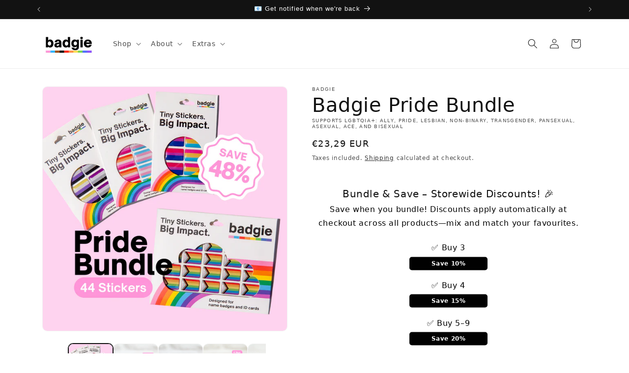

--- FILE ---
content_type: text/javascript; charset=utf-8
request_url: https://badgie.co/en-ie/products/badgie-pride-bundle.js?currency=EUR&country=IE
body_size: 482
content:
{"id":8312609571067,"title":"Badgie Pride Bundle","handle":"badgie-pride-bundle","description":"\u003cp data-mce-fragment=\"1\"\u003eThe Pride Bundle brings together all our most popular LGBTQIA+ stickers to solidify your workplace as a queer-friendly space.\u003c\/p\u003e\n\u003cp data-mce-fragment=\"1\"\u003eThis bundle includes \u003cstrong data-mce-fragment=\"1\"\u003e44 stickers!\u003c\/strong\u003e\u003c\/p\u003e\n\u003cul data-mce-fragment=\"1\"\u003e\n\u003cli data-mce-fragment=\"1\"\u003e20 x Pride flag stickers\u003c\/li\u003e\n\u003cli data-mce-fragment=\"1\"\u003e4 x Trans flag stickers\u003cbr data-mce-fragment=\"1\"\u003e\n\u003c\/li\u003e\n\u003cli data-mce-fragment=\"1\"\u003e4 x Non Binary flag stickers\u003c\/li\u003e\n\u003cli data-mce-fragment=\"1\"\u003e4 x Ace flag stickers\u003c\/li\u003e\n\u003cli data-mce-fragment=\"1\"\u003e4 x Lesbian flag stickers\u003c\/li\u003e\n\u003cli data-mce-fragment=\"1\"\u003e4 x Pan flag stickers\u003c\/li\u003e\n\u003cli data-mce-fragment=\"1\"\u003e4 x Bi flag stickers\u003c\/li\u003e\n\u003c\/ul\u003e\n\u003cp\u003eBy purchasing these stickers in a bundle, you're receiving a discount of \u003cstrong\u003e48%!\u003c\/strong\u003e\u003c\/p\u003e","published_at":"2024-02-16T10:10:44+11:00","created_at":"2024-02-13T20:45:22+11:00","vendor":"Badgie","type":"Badgie Sticker Bundles","tags":["bundle","LGBTQIA+","pride"],"price":2329,"price_min":2329,"price_max":2329,"available":true,"price_varies":false,"compare_at_price":null,"compare_at_price_min":0,"compare_at_price_max":0,"compare_at_price_varies":false,"variants":[{"id":45275316519163,"title":"Default Title","option1":"Default Title","option2":null,"option3":null,"sku":"BU-PRID-1","requires_shipping":true,"taxable":true,"featured_image":null,"available":true,"name":"Badgie Pride Bundle","public_title":null,"options":["Default Title"],"price":2329,"weight":10,"compare_at_price":null,"inventory_management":"shopify","barcode":"","requires_selling_plan":false,"selling_plan_allocations":[]}],"images":["\/\/cdn.shopify.com\/s\/files\/1\/0657\/1720\/7291\/files\/2_a4fcd58e-fdd5-42c1-86ab-a3b8c24553a6.png?v=1708682017","\/\/cdn.shopify.com\/s\/files\/1\/0657\/1720\/7291\/files\/2.jpg?v=1708682017","\/\/cdn.shopify.com\/s\/files\/1\/0657\/1720\/7291\/files\/3.jpg?v=1708682017","\/\/cdn.shopify.com\/s\/files\/1\/0657\/1720\/7291\/files\/6.jpg?v=1708682017","\/\/cdn.shopify.com\/s\/files\/1\/0657\/1720\/7291\/files\/8.jpg?v=1708682017","\/\/cdn.shopify.com\/s\/files\/1\/0657\/1720\/7291\/files\/4_5aeb8181-5e6e-4198-abe6-f2e032b49d22.jpg?v=1708682017","\/\/cdn.shopify.com\/s\/files\/1\/0657\/1720\/7291\/files\/5_5dc7e15a-0dc7-47f8-ab7d-457a754b5957.jpg?v=1708682017","\/\/cdn.shopify.com\/s\/files\/1\/0657\/1720\/7291\/files\/7.jpg?v=1708682017","\/\/cdn.shopify.com\/s\/files\/1\/0657\/1720\/7291\/files\/BundlePride1.jpg?v=1708682017"],"featured_image":"\/\/cdn.shopify.com\/s\/files\/1\/0657\/1720\/7291\/files\/2_a4fcd58e-fdd5-42c1-86ab-a3b8c24553a6.png?v=1708682017","options":[{"name":"Title","position":1,"values":["Default Title"]}],"url":"\/en-ie\/products\/badgie-pride-bundle","media":[{"alt":"Badgie Pride Bundle - Badgie.co","id":34635419058427,"position":1,"preview_image":{"aspect_ratio":1.0,"height":2700,"width":2700,"src":"https:\/\/cdn.shopify.com\/s\/files\/1\/0657\/1720\/7291\/files\/2_a4fcd58e-fdd5-42c1-86ab-a3b8c24553a6.png?v=1708682017"},"aspect_ratio":1.0,"height":2700,"media_type":"image","src":"https:\/\/cdn.shopify.com\/s\/files\/1\/0657\/1720\/7291\/files\/2_a4fcd58e-fdd5-42c1-86ab-a3b8c24553a6.png?v=1708682017","width":2700},{"alt":"Badgie Pride Bundle - Badgie.co","id":34594233975035,"position":2,"preview_image":{"aspect_ratio":1.0,"height":3600,"width":3600,"src":"https:\/\/cdn.shopify.com\/s\/files\/1\/0657\/1720\/7291\/files\/2.jpg?v=1708682017"},"aspect_ratio":1.0,"height":3600,"media_type":"image","src":"https:\/\/cdn.shopify.com\/s\/files\/1\/0657\/1720\/7291\/files\/2.jpg?v=1708682017","width":3600},{"alt":"Badgie Pride Bundle - Badgie.co","id":34594234007803,"position":3,"preview_image":{"aspect_ratio":1.0,"height":3600,"width":3600,"src":"https:\/\/cdn.shopify.com\/s\/files\/1\/0657\/1720\/7291\/files\/3.jpg?v=1708682017"},"aspect_ratio":1.0,"height":3600,"media_type":"image","src":"https:\/\/cdn.shopify.com\/s\/files\/1\/0657\/1720\/7291\/files\/3.jpg?v=1708682017","width":3600},{"alt":"Badgie Pride Bundle - Badgie.co","id":34594234106107,"position":4,"preview_image":{"aspect_ratio":1.0,"height":3600,"width":3600,"src":"https:\/\/cdn.shopify.com\/s\/files\/1\/0657\/1720\/7291\/files\/6.jpg?v=1708682017"},"aspect_ratio":1.0,"height":3600,"media_type":"image","src":"https:\/\/cdn.shopify.com\/s\/files\/1\/0657\/1720\/7291\/files\/6.jpg?v=1708682017","width":3600},{"alt":"Badgie Pride Bundle - Badgie.co","id":34594234171643,"position":5,"preview_image":{"aspect_ratio":1.0,"height":3600,"width":3600,"src":"https:\/\/cdn.shopify.com\/s\/files\/1\/0657\/1720\/7291\/files\/8.jpg?v=1708682017"},"aspect_ratio":1.0,"height":3600,"media_type":"image","src":"https:\/\/cdn.shopify.com\/s\/files\/1\/0657\/1720\/7291\/files\/8.jpg?v=1708682017","width":3600},{"alt":"Badgie Pride Bundle - Badgie.co","id":34594234040571,"position":6,"preview_image":{"aspect_ratio":1.0,"height":3600,"width":3600,"src":"https:\/\/cdn.shopify.com\/s\/files\/1\/0657\/1720\/7291\/files\/4_5aeb8181-5e6e-4198-abe6-f2e032b49d22.jpg?v=1708682017"},"aspect_ratio":1.0,"height":3600,"media_type":"image","src":"https:\/\/cdn.shopify.com\/s\/files\/1\/0657\/1720\/7291\/files\/4_5aeb8181-5e6e-4198-abe6-f2e032b49d22.jpg?v=1708682017","width":3600},{"alt":"Badgie Pride Bundle - Badgie.co","id":34594234073339,"position":7,"preview_image":{"aspect_ratio":1.0,"height":3600,"width":3600,"src":"https:\/\/cdn.shopify.com\/s\/files\/1\/0657\/1720\/7291\/files\/5_5dc7e15a-0dc7-47f8-ab7d-457a754b5957.jpg?v=1708682017"},"aspect_ratio":1.0,"height":3600,"media_type":"image","src":"https:\/\/cdn.shopify.com\/s\/files\/1\/0657\/1720\/7291\/files\/5_5dc7e15a-0dc7-47f8-ab7d-457a754b5957.jpg?v=1708682017","width":3600},{"alt":"Badgie Pride Bundle - Badgie.co","id":34594234138875,"position":8,"preview_image":{"aspect_ratio":1.0,"height":3600,"width":3600,"src":"https:\/\/cdn.shopify.com\/s\/files\/1\/0657\/1720\/7291\/files\/7.jpg?v=1708682017"},"aspect_ratio":1.0,"height":3600,"media_type":"image","src":"https:\/\/cdn.shopify.com\/s\/files\/1\/0657\/1720\/7291\/files\/7.jpg?v=1708682017","width":3600},{"alt":"Badgie Pride Bundle - Badgie.co","id":34580346568955,"position":9,"preview_image":{"aspect_ratio":1.0,"height":3600,"width":3600,"src":"https:\/\/cdn.shopify.com\/s\/files\/1\/0657\/1720\/7291\/files\/BundlePride1.jpg?v=1708682017"},"aspect_ratio":1.0,"height":3600,"media_type":"image","src":"https:\/\/cdn.shopify.com\/s\/files\/1\/0657\/1720\/7291\/files\/BundlePride1.jpg?v=1708682017","width":3600}],"requires_selling_plan":false,"selling_plan_groups":[]}

--- FILE ---
content_type: application/x-javascript; charset=utf-8
request_url: https://bundler.nice-team.net/app/shop/status/badgie.myshopify.com.js?1767551298
body_size: -384
content:
var bundler_settings_updated='1767216057c';

--- FILE ---
content_type: text/javascript; charset=utf-8
request_url: https://badgie.co/en-ie/products/badgie-pride-bundle.js?currency=EUR&country=IE
body_size: 331
content:
{"id":8312609571067,"title":"Badgie Pride Bundle","handle":"badgie-pride-bundle","description":"\u003cp data-mce-fragment=\"1\"\u003eThe Pride Bundle brings together all our most popular LGBTQIA+ stickers to solidify your workplace as a queer-friendly space.\u003c\/p\u003e\n\u003cp data-mce-fragment=\"1\"\u003eThis bundle includes \u003cstrong data-mce-fragment=\"1\"\u003e44 stickers!\u003c\/strong\u003e\u003c\/p\u003e\n\u003cul data-mce-fragment=\"1\"\u003e\n\u003cli data-mce-fragment=\"1\"\u003e20 x Pride flag stickers\u003c\/li\u003e\n\u003cli data-mce-fragment=\"1\"\u003e4 x Trans flag stickers\u003cbr data-mce-fragment=\"1\"\u003e\n\u003c\/li\u003e\n\u003cli data-mce-fragment=\"1\"\u003e4 x Non Binary flag stickers\u003c\/li\u003e\n\u003cli data-mce-fragment=\"1\"\u003e4 x Ace flag stickers\u003c\/li\u003e\n\u003cli data-mce-fragment=\"1\"\u003e4 x Lesbian flag stickers\u003c\/li\u003e\n\u003cli data-mce-fragment=\"1\"\u003e4 x Pan flag stickers\u003c\/li\u003e\n\u003cli data-mce-fragment=\"1\"\u003e4 x Bi flag stickers\u003c\/li\u003e\n\u003c\/ul\u003e\n\u003cp\u003eBy purchasing these stickers in a bundle, you're receiving a discount of \u003cstrong\u003e48%!\u003c\/strong\u003e\u003c\/p\u003e","published_at":"2024-02-16T10:10:44+11:00","created_at":"2024-02-13T20:45:22+11:00","vendor":"Badgie","type":"Badgie Sticker Bundles","tags":["bundle","LGBTQIA+","pride"],"price":2329,"price_min":2329,"price_max":2329,"available":true,"price_varies":false,"compare_at_price":null,"compare_at_price_min":0,"compare_at_price_max":0,"compare_at_price_varies":false,"variants":[{"id":45275316519163,"title":"Default Title","option1":"Default Title","option2":null,"option3":null,"sku":"BU-PRID-1","requires_shipping":true,"taxable":true,"featured_image":null,"available":true,"name":"Badgie Pride Bundle","public_title":null,"options":["Default Title"],"price":2329,"weight":10,"compare_at_price":null,"inventory_management":"shopify","barcode":"","requires_selling_plan":false,"selling_plan_allocations":[]}],"images":["\/\/cdn.shopify.com\/s\/files\/1\/0657\/1720\/7291\/files\/2_a4fcd58e-fdd5-42c1-86ab-a3b8c24553a6.png?v=1708682017","\/\/cdn.shopify.com\/s\/files\/1\/0657\/1720\/7291\/files\/2.jpg?v=1708682017","\/\/cdn.shopify.com\/s\/files\/1\/0657\/1720\/7291\/files\/3.jpg?v=1708682017","\/\/cdn.shopify.com\/s\/files\/1\/0657\/1720\/7291\/files\/6.jpg?v=1708682017","\/\/cdn.shopify.com\/s\/files\/1\/0657\/1720\/7291\/files\/8.jpg?v=1708682017","\/\/cdn.shopify.com\/s\/files\/1\/0657\/1720\/7291\/files\/4_5aeb8181-5e6e-4198-abe6-f2e032b49d22.jpg?v=1708682017","\/\/cdn.shopify.com\/s\/files\/1\/0657\/1720\/7291\/files\/5_5dc7e15a-0dc7-47f8-ab7d-457a754b5957.jpg?v=1708682017","\/\/cdn.shopify.com\/s\/files\/1\/0657\/1720\/7291\/files\/7.jpg?v=1708682017","\/\/cdn.shopify.com\/s\/files\/1\/0657\/1720\/7291\/files\/BundlePride1.jpg?v=1708682017"],"featured_image":"\/\/cdn.shopify.com\/s\/files\/1\/0657\/1720\/7291\/files\/2_a4fcd58e-fdd5-42c1-86ab-a3b8c24553a6.png?v=1708682017","options":[{"name":"Title","position":1,"values":["Default Title"]}],"url":"\/en-ie\/products\/badgie-pride-bundle","media":[{"alt":"Badgie Pride Bundle - Badgie.co","id":34635419058427,"position":1,"preview_image":{"aspect_ratio":1.0,"height":2700,"width":2700,"src":"https:\/\/cdn.shopify.com\/s\/files\/1\/0657\/1720\/7291\/files\/2_a4fcd58e-fdd5-42c1-86ab-a3b8c24553a6.png?v=1708682017"},"aspect_ratio":1.0,"height":2700,"media_type":"image","src":"https:\/\/cdn.shopify.com\/s\/files\/1\/0657\/1720\/7291\/files\/2_a4fcd58e-fdd5-42c1-86ab-a3b8c24553a6.png?v=1708682017","width":2700},{"alt":"Badgie Pride Bundle - Badgie.co","id":34594233975035,"position":2,"preview_image":{"aspect_ratio":1.0,"height":3600,"width":3600,"src":"https:\/\/cdn.shopify.com\/s\/files\/1\/0657\/1720\/7291\/files\/2.jpg?v=1708682017"},"aspect_ratio":1.0,"height":3600,"media_type":"image","src":"https:\/\/cdn.shopify.com\/s\/files\/1\/0657\/1720\/7291\/files\/2.jpg?v=1708682017","width":3600},{"alt":"Badgie Pride Bundle - Badgie.co","id":34594234007803,"position":3,"preview_image":{"aspect_ratio":1.0,"height":3600,"width":3600,"src":"https:\/\/cdn.shopify.com\/s\/files\/1\/0657\/1720\/7291\/files\/3.jpg?v=1708682017"},"aspect_ratio":1.0,"height":3600,"media_type":"image","src":"https:\/\/cdn.shopify.com\/s\/files\/1\/0657\/1720\/7291\/files\/3.jpg?v=1708682017","width":3600},{"alt":"Badgie Pride Bundle - Badgie.co","id":34594234106107,"position":4,"preview_image":{"aspect_ratio":1.0,"height":3600,"width":3600,"src":"https:\/\/cdn.shopify.com\/s\/files\/1\/0657\/1720\/7291\/files\/6.jpg?v=1708682017"},"aspect_ratio":1.0,"height":3600,"media_type":"image","src":"https:\/\/cdn.shopify.com\/s\/files\/1\/0657\/1720\/7291\/files\/6.jpg?v=1708682017","width":3600},{"alt":"Badgie Pride Bundle - Badgie.co","id":34594234171643,"position":5,"preview_image":{"aspect_ratio":1.0,"height":3600,"width":3600,"src":"https:\/\/cdn.shopify.com\/s\/files\/1\/0657\/1720\/7291\/files\/8.jpg?v=1708682017"},"aspect_ratio":1.0,"height":3600,"media_type":"image","src":"https:\/\/cdn.shopify.com\/s\/files\/1\/0657\/1720\/7291\/files\/8.jpg?v=1708682017","width":3600},{"alt":"Badgie Pride Bundle - Badgie.co","id":34594234040571,"position":6,"preview_image":{"aspect_ratio":1.0,"height":3600,"width":3600,"src":"https:\/\/cdn.shopify.com\/s\/files\/1\/0657\/1720\/7291\/files\/4_5aeb8181-5e6e-4198-abe6-f2e032b49d22.jpg?v=1708682017"},"aspect_ratio":1.0,"height":3600,"media_type":"image","src":"https:\/\/cdn.shopify.com\/s\/files\/1\/0657\/1720\/7291\/files\/4_5aeb8181-5e6e-4198-abe6-f2e032b49d22.jpg?v=1708682017","width":3600},{"alt":"Badgie Pride Bundle - Badgie.co","id":34594234073339,"position":7,"preview_image":{"aspect_ratio":1.0,"height":3600,"width":3600,"src":"https:\/\/cdn.shopify.com\/s\/files\/1\/0657\/1720\/7291\/files\/5_5dc7e15a-0dc7-47f8-ab7d-457a754b5957.jpg?v=1708682017"},"aspect_ratio":1.0,"height":3600,"media_type":"image","src":"https:\/\/cdn.shopify.com\/s\/files\/1\/0657\/1720\/7291\/files\/5_5dc7e15a-0dc7-47f8-ab7d-457a754b5957.jpg?v=1708682017","width":3600},{"alt":"Badgie Pride Bundle - Badgie.co","id":34594234138875,"position":8,"preview_image":{"aspect_ratio":1.0,"height":3600,"width":3600,"src":"https:\/\/cdn.shopify.com\/s\/files\/1\/0657\/1720\/7291\/files\/7.jpg?v=1708682017"},"aspect_ratio":1.0,"height":3600,"media_type":"image","src":"https:\/\/cdn.shopify.com\/s\/files\/1\/0657\/1720\/7291\/files\/7.jpg?v=1708682017","width":3600},{"alt":"Badgie Pride Bundle - Badgie.co","id":34580346568955,"position":9,"preview_image":{"aspect_ratio":1.0,"height":3600,"width":3600,"src":"https:\/\/cdn.shopify.com\/s\/files\/1\/0657\/1720\/7291\/files\/BundlePride1.jpg?v=1708682017"},"aspect_ratio":1.0,"height":3600,"media_type":"image","src":"https:\/\/cdn.shopify.com\/s\/files\/1\/0657\/1720\/7291\/files\/BundlePride1.jpg?v=1708682017","width":3600}],"requires_selling_plan":false,"selling_plan_groups":[]}